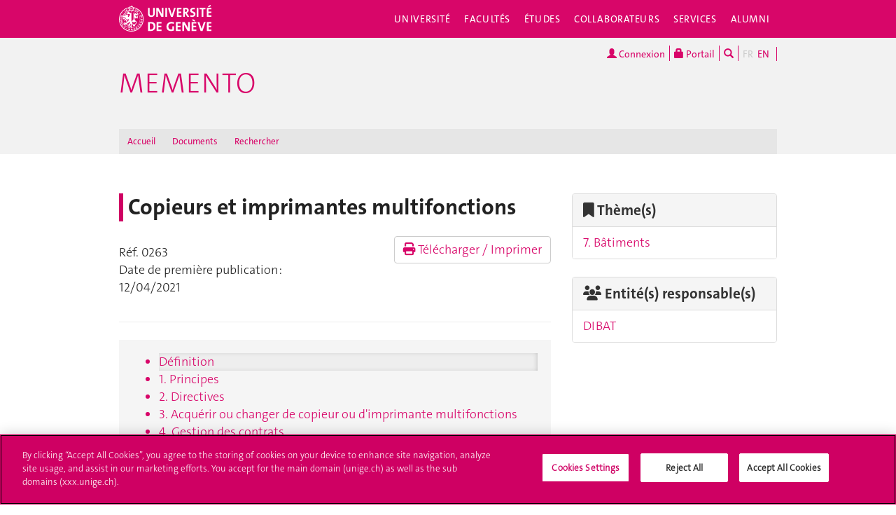

--- FILE ---
content_type: text/html; charset=UTF-8
request_url: https://memento.unige.ch/doc/0263
body_size: 10878
content:
<!DOCTYPE html>
<html lang="fr" class="no-js">
    <head>
    <meta http-equiv="x-ua-compatible" content="ie=edge">
    <meta name="viewport" content="width=device-width, initial-scale=1.0, minimum-scale=1.0, maximum-scale=1.0, user-scalable=no">
    <meta name="robots" content="noimageindex, noarchive" />
    <link rel="schema.dcterms" href="http://purl.org/dc/terms/" />
    <meta name="dcterms.issued" content="2019-10-28T15:02:56Z" />
    <meta name="dcterms.modified" content="2024-11-25T14:30:48Z" />
    <!--[if !IE]>-->
    <link rel="stylesheet" href="https://www.unige.ch/cdn/themes/unige2016/css/colors/corporate.css">
    <link rel="stylesheet" href="https://www.unige.ch/cdn/themes/unige2016/css/styles.min.css">
    <!--<![endif]-->
    <!--[if gte IE 8]>
    <link rel="stylesheet" href="https://www.unige.ch/cdn/themes/unige2016/css/styles-ie.css">
    <![endif]-->
        
    <!-- OneTrust Cookies Consent Notice start for unige.ch -->
    <script src="https://cdn.cookielaw.org/scripttemplates/otSDKStub.js" type="text/javascript" charset="UTF-8" data-domain-script="6e6328bb-32c3-459e-b449-d5a0746df3a2"></script>
    <script type="text/javascript"> function OptanonWrapper() { } </script>
    <!-- OneTrust Cookies Consent Notice end for unige.ch -->
        <script src="https://www.unige.ch/cdn/themes/unige2016/js/vendor/modernizr.min.js"></script>

<title>Copieurs et imprimantes multifonctions - Memento - UNIGE</title>

<meta http-equiv="content-type" content="text/html; charset=UTF-8"/>
<link rel="canonical" href="https://memento.unige.ch/doc/0263">
<script type="text/javascript">
    var CCM_DISPATCHER_FILENAME = "/index.php";
    var CCM_CID = 405;
    var CCM_EDIT_MODE = false;
    var CCM_ARRANGE_MODE = false;
    var CCM_IMAGE_PATH = "/concrete/images";
    var CCM_TOOLS_PATH = "/index.php/tools/required";
    var CCM_APPLICATION_URL = "https://memento.unige.ch";
    var CCM_REL = "";
    var CCM_ACTIVE_LOCALE = "fr_FR";
</script>

<link href="/packages/unige_memento/css/memento.css?ccm_nocache=180505679cfe0cca79bae51fdda0296b7cd9c493" rel="stylesheet" type="text/css" media="all">
<link href="/packages/unige_memento/css/vendor/glossarize.tooltip.css?ccm_nocache=180505679cfe0cca79bae51fdda0296b7cd9c493" rel="stylesheet" type="text/css" media="all">
<script type="text/javascript" src="/concrete/js/jquery.js?ccm_nocache=1a72ca0f3692b16db9673a9a89faff0649086c52"></script>
<link href="/packages/unige/blocks/unige_toc/view.css?ccm_nocache=263e3419a581a1b0576cc4714df38e60675c2247" rel="stylesheet" type="text/css" media="all">
    </head>
    <body>
    <div class="ccm-page ccm-page-id-405 page-type-unige-memento-doc page-template-memento">
    <div id="unige-wrapper" class="t-corporate t-fac">
        <!--[if lt IE 9]>
            <p class="browserupgrade">You are using an <strong>outdated</strong> browser. Please <a href="http://browsehappy.com/">upgrade your browser</a> to improve your experience.</p>
        <![endif]-->
<header class="c-HeaderSite u-fw js-headerSite hidden-print" role="banner">
    <!-- nav secondary -->
    <div class="o-NavSecondary u-fw">
        <div class="o-Layout">
            <div class="o-Grid">
                <nav class="c-NavSecondary hidden-print" role="navigation">
<div class="c-NavSecondary-section c-NavSecondary--universite"><ul class="c-NavSecondary-col"><li class=""><a href="https://www.unige.ch/universite/presentation/" target="_self" class="c-NavSecondary-item">Présentation</a></li><li class=""><a href="https://www.unige.ch/universite/politique-generale/" target="_self" class="c-NavSecondary-item">Politique générale</a></li><li class=""><a href="https://www.unige.ch/universite/enseignement/" target="_self" class="c-NavSecondary-item">Enseignement</a></li><li class=""><a href="https://www.unige.ch/universite/recherche/" target="_self" class="c-NavSecondary-item">Recherche</a></li></ul><ul class="c-NavSecondary-col"><li class=""><a href="https://www.unige.ch/universite/services-la-cite/" target="_self" class="c-NavSecondary-item">Services à la cité</a></li><li class=""><a href="https://www.unige.ch/international/" target="_self" class="c-NavSecondary-item">International</a></li><li class=""><a href="https://www.unige.ch/gouvernance/" target="_self" class="c-NavSecondary-item">Gouvernance et structures de l'Université</a></li><li class=""><a href="https://www.unige.ch/rectorat/" target="_self" class="c-NavSecondary-item">Rectorat</a></li></ul><ul class="c-NavSecondary-col"><li class=""><a href="https://www.unige.ch/universite/reglements/" target="_self" class="c-NavSecondary-item">Textes légaux et règlements</a></li><li class=""><a href="https://www.unige.ch/stat/" target="_self" class="c-NavSecondary-item">Statistiques</a></li><li class=""><a href="https://www.unige.ch/universite/historique/" target="_self" class="c-NavSecondary-item">Historique</a></li><li class=""><a href="https://www.unige.ch/presse/plans" target="_self" class="c-NavSecondary-item">Plan d'accès aux bâtiments</a></li></ul></div><div class="c-NavSecondary-section c-NavSecondary--facultes"><ul class="c-NavSecondary-col"><li class=""><a href="https://www.unige.ch/sciences/" target="_self" class="c-NavSecondary-item">Sciences</a></li><li class=""><a href="https://www.unige.ch/medecine/" target="_self" class="c-NavSecondary-item">Médecine</a></li><li class=""><a href="https://www.unige.ch/lettres/" target="_self" class="c-NavSecondary-item">Lettres</a></li><li class=""><a href="https://www.unige.ch/sciences-societe/" target="_self" class="c-NavSecondary-item">Sciences de la société</a></li></ul><ul class="c-NavSecondary-col"><li class=""><a href="https://www.unige.ch/gsem/" target="_self" class="c-NavSecondary-item">Économie et management</a></li><li class=""><a href="https://www.unige.ch/droit/" target="_self" class="c-NavSecondary-item">Droit</a></li><li class=""><a href="https://www.unige.ch/theologie/" target="_self" class="c-NavSecondary-item">Théologie</a></li><li class=""><a href="https://www.unige.ch/fapse/" target="_self" class="c-NavSecondary-item">Psychologie et sciences de l'éducation</a></li></ul><ul class="c-NavSecondary-col"><li class=""><a href="https://www.unige.ch/fti/" target="_self" class="c-NavSecondary-item">Traduction et interprétation</a></li><li class=""><a href="https://www.unige.ch/facultes/centres/" target="_self" class="c-NavSecondary-item">Centres et instituts</a></li></ul></div><div class="c-NavSecondary-section c-NavSecondary--etudiants"><ul class="c-NavSecondary-col"><li class=""><a href="https://www.unige.ch/admissions/sinscrire/" target="_self" class="c-NavSecondary-item">S'inscrire à l'UNIGE</a></li><li class=""><a href="https://vie-de-campus.unige.ch/demarches-administratives" target="_blank" class="c-NavSecondary-item">Formalités durant les études</a></li><li class=""><a href="https://www.unige.ch/etudiants/vie-etudiante/" target="_self" class="c-NavSecondary-item">Vie de campus</a></li><li class=""><a href="https://www.unige.ch/sea/apprentissage" target="_self" class="c-NavSecondary-item">Réussir ses études</a></li></ul><ul class="c-NavSecondary-col"><li class=""><a href="https://www.unige.ch/etudiants/bachelor/" target="_self" class="c-NavSecondary-item">Bachelor</a></li><li class=""><a href="https://www.unige.ch/etudiants/master/" target="_self" class="c-NavSecondary-item">Master</a></li><li class=""><a href="https://www.unige.ch/doctorat/" target="_self" class="c-NavSecondary-item">Doctorat</a></li><li class=""><a href="https://www.unige.ch/formcont/" target="_self" class="c-NavSecondary-item">Formation continue</a></li></ul><ul class="c-NavSecondary-col"><li class=""><a href="https://www.unige.ch/progcours" target="_self" class="c-NavSecondary-item">Programme des cours</a></li><li class=""><a href="https://www.unige.ch/exchange/propos" target="_self" class="c-NavSecondary-item">Programmes d'échange</a></li><li class=""><a href="https://www.unige.ch/biblio/" target="_self" class="c-NavSecondary-item">Bibliothèque</a></li><li class=""><a href="https://www.unige.ch/steps/" target="_self" class="c-NavSecondary-item">Santé et sécurité</a></li></ul><ul class="c-NavSecondary-col"><li class=""><a href="https://www.unige.ch/help/" target="_self" class="c-NavSecondary-item">Help UNIGE</a></li><li class=""><a href="https://portail.unige.ch/" target="_self" class="c-NavSecondary-item">Portail UNIGE</a></li></ul></div><div class="c-NavSecondary-section c-NavSecondary--collaborateurs"><ul class="c-NavSecondary-col"><li class=""><a href="https://www.unige.ch/collaborateurs/enseignement/" target="_self" class="c-NavSecondary-item">Enseignement</a></li><li class=""><a href="https://www.unige.ch/recherche/" target="_self" class="c-NavSecondary-item">Recherche</a></li><li class=""><a href="https://www.unige.ch/internationalrelations/en/propos/presentation/" target="_self" class="c-NavSecondary-item">Partenariats internationaux</a></li><li class=""><a href="https://www.unige.ch/adm/dirh/" target="_self" class="c-NavSecondary-item">Ressources humaines</a></li></ul><ul class="c-NavSecondary-col"><li class=""><a href="https://catalogue-si.unige.ch" target="_self" class="c-NavSecondary-item">Services numériques</a></li><li class=""><a href="https://www.unige.ch/biblio/" target="_self" class="c-NavSecondary-item">Bibliothèque</a></li><li class=""><a href="https://www.unige.ch/batiment/" target="_self" class="c-NavSecondary-item">Bâtiments et logistique</a></li><li class=""><a href="https://www.unige.ch/rectorat/egalite/" target="_self" class="c-NavSecondary-item">Égalité et diversité</a></li></ul><ul class="c-NavSecondary-col"><li class=""><a href="https://www.unige.ch/collaborateurs/innovation/" target="_self" class="c-NavSecondary-item">Innovation</a></li><li class=""><a href="https://www.unige.ch/collaborateurs/services/" target="_self" class="c-NavSecondary-item">Services</a></li><li class=""><a href="https://www.unige.ch/help/" target="_self" class="c-NavSecondary-item">Help UNIGE</a></li><li class=""><a href="https://www.unige.ch/steps/" target="_self" class="c-NavSecondary-item">Santé et sécurité</a></li></ul><ul class="c-NavSecondary-col"><li class=""><a href="https://www.unige.ch/collaborateurs/nouveaux/" target="_self" class="c-NavSecondary-item">Nouveaux collaborateurs</a></li><li class=""><a href="https://portail.unige.ch" target="_self" class="c-NavSecondary-item">Portail UNIGE</a></li></ul></div><div class="c-NavSecondary-section c-NavSecondary--services"><ul class="c-NavSecondary-col"><li class=""><a href="https://www.unige.ch/cite/" target="_self" class="c-NavSecondary-item">Services à la cité</a></li><li class=""><a href="https://www.unige.ch/medias/" target="_self" class="c-NavSecondary-item">Médias</a></li><li class=""><a href="https://www.unige.ch/public/entreprises/" target="_self" class="c-NavSecondary-item">Entreprises</a></li><li class=""><a href="https://www.unige.ch/presse/plans/" target="_self" class="c-NavSecondary-item">Plans d'accès et réservation de salles</a></li></ul><ul class="c-NavSecondary-col"><li class=""><a href="https://www.unige.ch/biblio/" target="_self" class="c-NavSecondary-item">Bibliothèque</a></li><li class=""><a href="https://archive-ouverte.unige.ch/" target="_self" class="c-NavSecondary-item">Archive ouverte</a></li><li class=""><a href="https://www.unige.ch/communication/" target="_self" class="c-NavSecondary-item">Service de communication</a></li><li class=""><a href="https://unige.ch/-/emplois" target="_self" class="c-NavSecondary-item">Offres d'emploi</a></li></ul><ul class="c-NavSecondary-col"><li class=""><a href="https://www.unige.ch/universite/structures/" target="_self" class="c-NavSecondary-item">Structures UNIGE</a></li><li class=""><a href="https://www.unige.ch/communication/boutiqueunige/" target="_self" class="c-NavSecondary-item">Boutique UNIGE</a></li><li class=""><a href="https://www.unige.ch/help" target="_self" class="c-NavSecondary-item">Help UNIGE</a></li></ul></div></nav>            </div>
        </div>
    </div>
    <!-- nav primary -->
    <div class="o-NavPrimary u-fw">
        <div class="o-Layout">
            <div class="o-Grid o-Navbar">
                <div class="o-Navbar-colTitle">
                    <a href="https://www.unige.ch/" class="c-CorporateLogo">
    <img src="https://www.unige.ch/cdn/themes/unige2016/img/unige-logo.svg" alt="Université de Genève" class="c-CorporateLogo-img">
</a>                </div>
                <div class="o-Navbar-colNav">
                    <nav class="c-NavPrimary hidden-print" role="navigation">
<ul><li class=" has-subnav"><a href="https://www.unige.ch/universite/" target="_self" class="c-NavPrimary-item js-navPrimaryItem" data-toggle="c-NavSecondary--universite">Université</a></li><li class=" has-subnav"><a href="https://www.unige.ch/facultes/" target="_self" class="c-NavPrimary-item js-navPrimaryItem" data-toggle="c-NavSecondary--facultes">Facultés</a></li><li class=" has-subnav"><a href="https://www.unige.ch/etudiants/" target="_self" class="c-NavPrimary-item js-navPrimaryItem" data-toggle="c-NavSecondary--etudiants">Études</a></li><li class=" has-subnav"><a href="https://www.unige.ch/collaborateurs/" target="_self" class="c-NavPrimary-item js-navPrimaryItem" data-toggle="c-NavSecondary--collaborateurs">Collaborateurs</a></li><li class=" has-subnav"><a href="https://www.unige.ch/services/" target="_self" class="c-NavPrimary-item js-navPrimaryItem" data-toggle="c-NavSecondary--services">Services</a></li><li class=""><a href="https://www.unige.ch/alumni/" target="_self" class="c-NavPrimary-item is-last">Alumni</a></li></ul></nav>                    <button type="button" class="c-NavMobile-searchTrigger o-Btn js-navMobileSearchTrigger" title="Chercher"><i class="fa fa-search" aria-hidden="true"></i></button>
                    <button type="button" class="c-NavMobile-langTrigger o-Btn js-navMobileLangTrigger" title="Choisir une langue"></button>                    <a href="#" class="c-NavMobile-trigger js-navMobileTrigger">
                        <span></span>
                        <span></span>
                        <span></span>
                    </a>
                </div>
            </div>
        </div>
    </div>
</header>
<nav class="c-NavMobileLang js-navMobileLang js-navMobileModule">
    <ul>
<li><a href="https://memento.unige.ch/doc/0263" class="c-NavMobileLang-item is-active">FR</a></li><li><a href="https://memento.unige.ch/en" class="c-NavMobileLang-item">EN</a></li>    </ul>
</nav>
<div class="c-NavMobileSearch js-navMobileSearch js-navMobileModule hidden-print">
    <form action="https://search.unige.ch/" method="get" onsubmit="search_form(this)" id="unige_search">
        <div class="o-Form-search input-group" role="search">
            <input class="form-control" placeholder="Que recherchez-vous ?" name="text" type="search">
            <span class="input-group-addon">
                <button type="submit" aria-label="Lancer la recherche">
                    <span class="glyphicon glyphicon-search"></span>
                </button>
            </span>
        </div>
    </form>
</div><div class="o-LayoutWrapper js-layoutWrapper"><!-- nav tools -->
<div class="o-NavTools hidden-print">
    <div class="o-Layout">
        <div class="o-Grid">
            <nav class="c-NavTools o-Col" role="navigation">
                <ul>
                    <li class="c-NavTools-section">
                    <a href="https://memento.unige.ch/login" class="c-NavTools-item" rel="nofollow"><span class="glyphicon glyphicon-user" aria-hidden="true"></span> Connexion</a>                    </li>
                    <li class="c-NavTools-section">
                        <a href="https://portail.unige.ch/" class="c-NavTools-item" target="_blank" title="Portail UNIGE">
                            <span class="glyphicon glyphicon-lock" aria-hidden="true"></span> Portail                        </a>
                    </li>
                    <li class="c-NavTools-section">
                        <a href="https://search.unige.ch/" class="c-NavTools-item" title="Chercher" target="_blank">
                            <span class="glyphicon glyphicon-search" aria-hidden="true"></span>
                        </a>
                    </li>
                    <li class="c-NavTools-section c-NavTools-section--lang">
    <h4 class="hidden">Choisir une langue</h4>
    <ul>
<li class="is-active"><a href="https://memento.unige.ch/doc/0263" class="c-NavTools-item">FR</a></li><li><a href="https://memento.unige.ch/en" class="c-NavTools-item">EN</a></li>    </ul>
</li>
                </ul>
            </nav>
        </div>
    </div>
</div> 
<header class="c-HeaderFac u-fw js-headerFac" role="banner">
    <!-- nav tertiary -->
    <div class="o-NavTertiary u-fw">
        <div class="o-Layout">
            <div class="o-Grid">
                <h1 class="c-HeaderFac-title">
                    <a href="https://memento.unige.ch/" class="c-HeaderFac-link">Memento</a>
                    <a href="https://memento.unige.ch/" class="c-HeaderFac-link c-HeaderFac-link--alt">Memento</a>
                    <button class="c-NavMobileSecondary-trigger js-navMobileSecondaryTrigger hamburger hamburger--arrowalt-r" type="button" aria-label="Sub-Menu" aria-controls="navigation">
                        <span class="hamburger-box">
                            <span class="hamburger-inner"></span>
                        </span>
                    </button>
                </h1>
                <div class="c-HeaderFac-nav">
                    <nav class="c-NavTertiary hidden-print" role="navigation">
<ul><li class=""><a href="https://memento.unige.ch/" target="_self" class="c-NavTertiary-item">Accueil</a></li><li class=""><a href="https://memento.unige.ch/doc" target="_self" class="c-NavTertiary-item">Documents</a></li><li class=""><a href="https://memento.unige.ch/rechercher" target="_self" class="c-NavTertiary-item is-last">Rechercher</a></li></ul></nav>                </div>
            </div>
        </div>
    </div>
    <!-- nav quaternary -->
    <div class="o-Layout">
        <div class="o-Grid">
            <div class="c-HeaderFac-subNav o-Col">
                <nav class="c-NavQuaternary hidden-print" role="navigation">
</nav>            </div>
        </div>
    </div>
</header>
    <main class="o-Layout o-Layout--main js-mainWrapper">
        <div class="o-Grid">
            <div class="o-Col">
                <div class="o-Grid o-Grid--main">
                    <article class="o-Col o-Col--1of1">
                        <div class="o-Grid">
                            <section class="o-Col--2of3 unige-toc-content">
                                <div class="memento-doc-title">
<h1 class="o-Title--h3 u-mt0">Copieurs et imprimantes multifonctions</h1>                                </div>
<div class="memento-header-info">    <div class="o-Grid">        <div class="o-Col o-Col--1of2">            <ul class="list">                <li class="list-item">Réf.&#160;0263</li><li class="list-item">Date de première publication&#160;: 12/04/2021</li>            </ul>            <div class="memento-description"></div>        </div>        <div class="o-Col o-Col--1of2">            <a href="https://memento.unige.ch/print-doc-ref/405" target="_blank"  rel="nofollow" class="btn btn-default pull-right"><i class="fa fa-print"></i> Télécharger / Imprimer</a>        </div>    </div>    <hr/></div><div class="memento-content">

        <div class="unige-toc-block">
        <div class="well">
                        <div class="unige-toc" id="unige-toc-4333">
                <!-- Table of content  -->
            </div>
        </div>
    </div>




    <div class="panel panel-default">
<div class="panel-heading">
<h3 class="panel-title">D&eacute;finition</h3>
</div>

<div class="panel-body" style="text-align: justify;">On entend par copieur ou imprimante multifonctions tout mat&eacute;riel pouvant copier, scanner et sur lequel des options telles que le fax, la trieuse, agrafeuse peuvent &ecirc;tre ajout&eacute;es. Les imprimantes dites de bureau et/ou en libre service (uniFLOW) ne sont pas soumises &agrave; cette proc&eacute;dure et ne concernent pas le Service aux Utilisatrices et Utilisateurs.</div>
</div>

<div class="panel panel-default">
<div class="panel-heading">
<h3 class="panel-title">1. Principes</h3>
</div>

<div class="panel-body" style="text-align: justify;">
<p>Suite &agrave; la demande du Rectorat, le&nbsp;Service aux Utilisatrices et Utilisateurs&nbsp;s&rsquo;est vu confier la gestion des contrats de location d&rsquo;imprimantes. Cette proc&eacute;dure vise &agrave; donner aux utilisateurs la possibilit&eacute; de travailler avec des outils de derni&egrave;re g&eacute;n&eacute;ration &agrave; des co&ucirc;ts actuels.</p>
</div>
</div>

<div class="panel panel-default">
<div class="panel-heading">
<h3 class="panel-title">2. Directives</h3>
</div>

<div class="panel-body">
<ul class="listeCarres">
	<li style="text-align: justify;">L&rsquo;Universit&eacute; de Gen&egrave;ve est soumise au r&egrave;glement sur la passation des march&eacute;s publics lorsqu&rsquo;une acquisition s&rsquo;&eacute;l&egrave;ve &agrave; 100&#39;000.00 francs et plus, conform&eacute;ment &agrave; la politique d&rsquo;achats de l&rsquo;Universit&eacute; en mati&egrave;re d&rsquo;acquisition de biens et de services</li>
	<li style="text-align: justify;">Par biens, on entend les fournitures et les biens mobiliers, acquis notamment sous forme d&rsquo;achat, de leasing, de bail &agrave; loyer, de bail &agrave; ferme ou de location-vente.</li>
</ul>
</div>
</div>

<div class="panel panel-default">
<div class="panel-heading">
<h3 class="panel-title">3. Acqu&eacute;rir ou changer de copieur ou d&#39;imprimante multifonctions</h3>
</div>

<div class="panel-body">
<p style="text-align: justify;">Suite au besoin d&rsquo;&eacute;quipement au sein d&rsquo;une unit&eacute;, le responsable de l&rsquo;unit&eacute;&nbsp;:</p>

<ul>
	<li>
	<p style="text-align: justify;">&nbsp;D&eacute;termine ses besoins</p>
	</li>
	<li>
	<p style="text-align: justify;">Formule sa demande dans les termes suivants&nbsp;: montant disponible (budget), la structure concern&eacute;e par l&rsquo;acquisition, le type d&rsquo;&eacute;quipement en place.</p>
	</li>
</ul>

<p style="text-align: justify;">&nbsp;</p>

<div class="texrt-muted">
<div class="text-muted">
<p style="text-align: justify;"><strong>Actions du Service aux Utilisatrices et Utilisateurs</strong></p>

<p style="text-align: justify;">3a - <u>Pour les contrats g&eacute;r&eacute;s et sign&eacute;s par le Service aux Utilisatrices et Utilisateurs (nouveaux contrats)</u><br />
A l&rsquo;&eacute;ch&eacute;ance du contrat, le Service aux Utilisatrices et Utilisateurs envoie la lettre de r&eacute;siliation au fournisseur pour le d&eacute;noncer, en principe, 3 mois avant.</p>

<p style="text-align: justify;">3b - <u>Pour les contrats g&eacute;r&eacute;s par les structures et n&rsquo;ayant jamais &eacute;t&eacute; sign&eacute;s par le Service aux Utilisatrices et Utilisateurs (anciens contrats)</u><br />
Pour les autres contrats sign&eacute;s par les structures, une lettre de r&eacute;siliation (en recommand&eacute;) doit &ecirc;tre envoy&eacute;e par la personne responsable de la gestion du/des contrat(s) avec copie au Service aux Utilisatrices et Utilisateurs.</p>

<p style="text-align: justify;">3c - Une fois la lettre de r&eacute;siliation envoy&eacute;e en recommand&eacute;, une &eacute;tude des besoins est faite en partenariat avec la Facult&eacute;, le D&eacute;partement, la Section ou le Service concern&eacute; afin de d&eacute;finir les fonctionnalit&eacute;s du copieur d&eacute;sir&eacute;.</p>

<p style="text-align: justify;">3d - Une demande de propositions est envoy&eacute;e aux diff&eacute;rents fournisseurs afin d&rsquo;obtenir celle qui r&eacute;pondra parfaitement aux besoins exig&eacute;s d&rsquo;un point de vue fonctionnel et financier. Toutes les offres sont soumises aux D&eacute;partements et &eacute;tudi&eacute;es en fonction de leur rapport qualit&eacute;-prix le plus favorable (envoi d&rsquo;un tableau r&eacute;capitulatif et si besoin, d&eacute;placement du fournisseur pour pr&eacute;sentation du/des mod&egrave;le(s) s&eacute;lectionn&eacute;(s).</p>

<p style="text-align: justify;">3e - Apr&egrave;s accord, le SUTI communique au fournisseur choisi toutes les informations n&eacute;cessaires &agrave; l&rsquo;&eacute;tablissement du contrat (adresse du locataire, adresse de livraison, adresse de facturation)<a href="#*">*</a> ainsi que celles n&eacute;cessaires &agrave; la livraison et &agrave; l&rsquo;installation (nom du r&eacute;pondant informatique, nom de la personne de contact pour la livraison). Tous les contrats sont co-sign&eacute;s par le D&eacute;partement concern&eacute;, par le directeur de la Division DIBAT et par le Vice-Recteur rattach&eacute; &agrave; ce secteur.</p>

<p style="text-align: justify;">3f - Apr&egrave;s signature du contrat, le Service aux Utilisatrices et Utilisateurs envoie la copie scann&eacute;e de celui-ci &agrave; la Comptabilit&eacute; avec toutes les informations relatives &agrave; la facturation (Fond + code d&rsquo;imputation).</p>

<p style="text-align: justify;">3g - Le contrat est g&eacute;r&eacute; par le Service aux Utilisatrices et Utilisateurs pendant la dur&eacute;e pr&eacute;vue (g&eacute;n&eacute;ralement 48 mois). Le Service aux Utilisatrices et Utilisateurs s&rsquo;occupe d&rsquo;envoyer la lettre de r&eacute;siliation et de ren&eacute;gocier un nouveau contrat.<br />
&nbsp;</p>

<p style="text-align: justify;"><sup><a id="*" name="*"><strong>*</strong></a>&nbsp; (4) Le Service aux Utilisatrices et Utilisateurs devient le locataire du/des contrat(s) mais la charge financi&egrave;re revient aux structures concern&eacute;es.</sup></p>
</div>
</div>
</div>
</div>

<div class="panel panel-default">
<div class="panel-heading">
<h3 class="panel-title">4. Gestion des contrats</h3>
</div>

<div class="panel-body" style="text-align: justify;">La gestion des contrats concerne uniquement les points qui ont &eacute;t&eacute; signal&eacute;s dans le chapitre &laquo;&nbsp;Actions du service aux Utilisatrices et Utilisateurs &raquo; <em>(cf pt. 3)</em></div>
</div>

<div class="panel panel-default">
<div class="panel-heading">
<h3 class="panel-title">5. Pannes, toners, mat&eacute;riels divers</h3>
</div>

<div class="panel-body" style="text-align: justify;">Pour toute question relative &agrave; des signalements de pannes, des commandes de toners ou d&rsquo;agrafes ou encore de mat&eacute;riels comme les transparents, merci de vous r&eacute;f&eacute;rer au num&eacute;ro d&rsquo;appel figurant sur votre copieur. Lors d&rsquo;un signalement de panne, il faut communiquer le num&eacute;ro de s&eacute;rie de l&rsquo;appareil (cette r&eacute;f&eacute;rence not&eacute;e sur un autocollant est visible sur la machine).</div>
</div>

<div class="panel panel-default">
<div class="panel-heading">
<h3 class="panel-title">6. Votre contrat actuel</h3>
</div>

<div class="panel-body">
<p style="text-align: justify;">Si vous souhaitez changer de copieur, qu&rsquo;il ait &eacute;t&eacute; achet&eacute; ou qu&rsquo;il soit encore sous contrat de location et ce, quelle que soit l&rsquo;&eacute;ch&eacute;ance, vous pouvez d&rsquo;ores et d&eacute;j&agrave; le faire parvenir &agrave;&nbsp;:</p>

<div class="well">
<p>Monsieur C&eacute;dric Golay<br />
Centre d&#39;impression<br />
<a class="obfuscated-link" href="#MAIL:&#97;&#100;&#109;&#105;&#110;&#45;&#99;&#111;&#112;&#105;&#101;&#117;&#114;&#115;&#40;&#97;&#116;&#41;&#117;&#110;&#105;&#103;&#101;&#46;&#99;&#104;"><span class="obfuscated-link-text">&#97;&#100;&#109;&#105;&#110;&#45;&#99;&#111;&#112;&#105;&#101;&#117;&#114;&#115;&#40;&#97;&#116;&#41;&#117;&#110;&#105;&#103;&#101;&#46;&#99;&#104;</span></a></p>
</div>

<ul>
	<li style="text-align: justify;">Ce contrat sera alors pris en charge et class&eacute; en fonction de la date de r&eacute;siliation. Monsieur C&eacute;dric Golay vous contactera environ 3 mois avant l&rsquo;&eacute;ch&eacute;ance afin de proc&eacute;der aux d&eacute;marches n&eacute;cessaires.</li>
	<li style="text-align: justify;">Pour tout renseignement, veuillez contacter Monsieur C&eacute;dric Golay au 022 379 70 43.</li>
</ul>
</div>
</div>

</div>                                <hr/>
                            </section>
                            <aside class="o-Col--1of3">
<div class="memento-theme">    <div class="panel panel-default">        <div class="panel-heading">            <h3 class="panel-title"><i class="fa fa-bookmark"></i> Thème(s)</h3>        </div>        <ul class="list-group"><li class="list-group-item"><a href="https://memento.unige.ch/doc/topic/15/7.-b%C3%A2timents">7. Bâtiments</a></li>        </ul>    </div></div><div class="memento-entite-responsable">    <div class="panel panel-default">        <div class="panel-heading">            <h3 class="panel-title"><i class="fa fa-users"></i> Entité(s) responsable(s)</h3>        </div>        <ul class="list-group"><li class="list-group-item"><a href="https://memento.unige.ch/doc/topic/25/dibat">DIBAT</a></li>        </ul>    </div></div>                            </aside>
                        </div>
                        <div class="o-Grid">
                            <div class="o-Col--2of3">
                                <div class="memento-historique-versions unige-expand">
                                    <div class="panel panel-default">
                                        <div class="panel-heading">
                                            <h3 class="panel-title">
                                                <a class="accordion-toggle collapsed" data-toggle="collapse"
                                                    href="#panel-memento-versions" aria-expanded="false">Historique des modifications</a>
                                            </h3>
                                        </div>
                                        <div id="panel-memento-versions" class="panel-collapse collapse ">
                                            <div class="panel-body">


    <table class="table table-condensed;table table-striped" style="width:750px;">
	<thead>
		<tr>
			<th scope="col">Version</th>
			<th scope="col" style="width: 456px;">Objet de la modification</th>
			<th scope="col" style="width: 169px;">Date de publication</th>
		</tr>
	</thead>
	<tbody>
		<tr>
			<td>5</td>
			<td style="width: 456px;">Mise &agrave; jour du point 1 &quot;D&eacute;finition&quot;</td>
			<td style="width: 169px;">19.11.2024</td>
		</tr>
		<tr>
			<td>4</td>
			<td style="width: 456px;">Correction nom Service Logistique en Service aux Utilisatrices et Utilisateurs et mise &agrave; jour des coordonn&eacute;es personne de contact</td>
			<td style="width: 169px;">12.04.2021</td>
		</tr>
		<tr>
			<td>3</td>
			<td style="width: 456px;">Coordonn&eacute;es personne de contact</td>
			<td style="width: 169px;">23.07.2018</td>
		</tr>
		<tr>
			<td>2</td>
			<td style="width: 456px;">09.11.2015 : modification avec processus de validation (modification du contact)<br />
			Document contr&ocirc;l&eacute; &agrave; jour en novembre 2015</td>
			<td style="width: 169px;">11.11.2015</td>
		</tr>
		<tr>
			<td>1</td>
			<td style="width: 456px;">17.12.2013 : modification mineure sans processus de validation (suppression d&#39;un contact)<br />
			Document contr&ocirc;l&eacute; &agrave; jour en d&eacute;cembre 2013<br />
			Cr&eacute;ation</td>
			<td style="width: 169px;">05.11.2012</td>
		</tr>
	</tbody>
</table>

                                            </div>
                                        </div>
                                    </div>
                                </div>
                            </div>
                        </div>
                        <div class="o-Grid">
                            <div class="o-Col--2of3">
                                <div class="memento-responsables unige-expand">
                                    <div class="panel panel-default">
                                        <div class="panel-heading">
                                            <h3 class="panel-title">
                                                <a class="accordion-toggle collapsed" data-toggle="collapse"
                                                    href="#panel-memento-responsables" aria-expanded="false">Responsables</a>
                                            </h3>
                                        </div>
                                        <div id="panel-memento-responsables" class="panel-collapse collapse ">
                                            <div class="panel-body">


    <table class="table table-condensed;table table-striped" style="width:700px;">
	<tbody>
		<tr>
			<td style="width: 177px;"><strong>V&eacute;rificateur/trice</strong></td>
			<td height="20" style="height:15.0pt;width:104pt" width="139">Alessia de Weck (Cheffe de service)</td>
		</tr>
		<tr>
			<td style="width: 177px;"><strong>Approbateur/trice</strong></td>
			<td style="width: 514px;">Marco Girani (Directeur de la DIBAT)</td>
		</tr>
	</tbody>
</table>

                                            </div>
                                        </div>
                                    </div>
                                </div>
                            </div>
                        </div>
                    </article>
                    <div class="o-Col o-Col--2of3">
                        <hr/>
                        <div class="memento-last-modified">
                            <strong>Dernières modifications&#160;:</strong> 25/11/2024                        </div>
                    </div>
                </div>
            </div>
        </div>
    </main>

<div class="o-FooterSite js-footerSite hidden-print">
    <!-- Partners -->
    <div class="c-FooterPartners u-fw">
        <div class="o-Layout">
            <div class="c-FooterPartners-section o-Grid">
                            </div>
        </div>
    </div>
    <!-- Fac/Institut Footer -->
<footer class="c-Footer c-Footer--fac u-fw" role="contentinfo">
    <div class="o-Layout">
        <div class="o-Grid">
<nav class="c-Footer-section">

    <h4 class="c-Footer-title">Memento</h4>

<ul>
	<li><a class="obfuscated-link c-Footer-item" href="#MAIL:&#109;&#101;&#109;&#101;&#110;&#116;&#111;&#40;&#97;&#116;&#41;&#117;&#110;&#105;&#103;&#101;&#46;&#99;&#104;" target="_self">Contact</a></li>
	<li><a class="c-Footer-item" href="https://listes.unige.ch/sympa/subscribe/info-memento" target="_blank">S&#39;inscrire &agrave; la Newsletter</a></li>
</ul>

</nav><nav class="c-Footer-section"></nav><nav class="c-Footer-section"></nav><nav class="c-Footer-section"></nav>        </div>
    </div>
</footer>
<!-- Main Site Footer -->
<footer class="c-Footer c-Footer--site u-fw hidden-print" role="contentinfo">
    <div class="o-Layout">
        <div class="o-Grid">
    <nav class="c-Footer-section"><h4 class="c-Footer-title">Université de Genève</h4>
<ul><li><span class="c-Footer-item">24 rue du Général-Dufour<br/>1211 Genève 4<br/>T. +41 (0)22 379 71 11<br/>F. +41 (0)22 379 11 34</span></li><li><a class="c-Footer-item" href="https://www.unige.ch/contact/" target="_self">Contact</a></li><li><a class="c-Footer-item" href="https://www.unige.ch/batiment/accessibilite" target="_self">Plans d'accès aux bâtiments</a></li><li><a class="c-Footer-item" href="https://www.unige.ch/gouvernance/structures/" target="_self">L'UNIGE de A à Z</a></li><li><a class="c-Footer-item" href="https://www.unige.ch/cookies/" target="_self">Politique et configuration des cookies</a></li></ul></nav><nav class="c-Footer-section"><h4 class="c-Footer-title">S'inscrire à l'UNIGE</h4>
<ul><li><a class="c-Footer-item" href="https://www.unige.ch/immatriculations/" target="_self">Immatriculations</a></li><li><a class="c-Footer-item" href="https://www.unige.ch/formalites/" target="_self">Formalités durant les études</a></li><li><a class="c-Footer-item" href="https://admissions.unige.ch/kayako/index.php?/Tickets/Submit" target="_self">Poser une question</a></li></ul></nav><nav class="c-Footer-section"><h4 class="c-Footer-title">L'UNIGE vous informe</h4>
<ul><li><a class="c-Footer-item" href="https://www.unige.ch/mobile/" target="_self">UNIGE Mobile</a></li><li><a class="c-Footer-item" href="https://www.unige.ch/medias/" target="_self">Médias</a></li><li><a class="c-Footer-item" href="https://unige.ch/-/emplois" target="_self">Offres d'emploi</a></li><li><a class="c-Footer-item" href="https://www.unige.ch/biblio/" target="_self">Bibliothèque</a></li><li><a class="c-Footer-item" href="https://www.unige.ch/calendrier" target="_self">Calendrier académique</a></li></ul></nav><nav class="c-Footer-section"><h4 class="c-Footer-title">Médias sociaux UNIGE</h4>
<ul><li><a class="c-Footer-item c-Footer-item--icon" href="https://www.facebook.com/unigeneve" target="_blank" title="Facebook"><i class="o-Icon o-Icon--square fa fa-facebook"></i></a></li><li><a class="c-Footer-item c-Footer-item--icon" href="https://twitter.com/UNIGEnews" target="_blank" title="X / Twitter"><i class="o-Icon o-Icon--square fa fa-brands fa-x-twitter"></i></a></li><li><a class="c-Footer-item c-Footer-item--icon" href="https://www.linkedin.com/company/university-of-geneva" target="_blank" title="LinkedIn"><i class="o-Icon o-Icon--square fa fa-linkedin"></i></a></li><li><a class="c-Footer-item c-Footer-item--icon" href="https://www.youtube.com/channel/UCLVD78-qZV06ULrJ6eKJIiQ" target="_blank" title="YouTube"><i class="o-Icon o-Icon--square fa fa-youtube"></i></a></li><li><a class="c-Footer-item c-Footer-item--icon" href="https://instagram.com/unigeneve/" target="_blank" title="Instagram"><i class="o-Icon o-Icon--square fa fa-instagram"></i></a></li><li><a class="c-Footer-item c-Footer-item--icon" href="https://www.unige.ch/rss/" target="_self" title="Flux RSS"><i class="o-Icon o-Icon--square fa fa-rss"></i></a></li><li><a class="c-Footer-item c-Footer-item--icon" href="https://www.coursera.org/unige" target="_blank" title="Coursera"><i class="o-Icon o-Icon--square o-Icon--coursera"></i></a></li><li><a class="c-Footer-item c-Footer-item--icon" href="https://www.unige.ch/mobile/" target="_self" title="UNIGE Mobile"><i class="o-Icon o-Icon--square fa fa-mobile-phone"></i></a></li></ul></nav><nav class="c-Footer-section">
<div id="HTMLBlock3784" class="HTMLBlock">
<style type="text/css">
.unige-footer-img {
  margin-top: 15px;
  opacity: 60%;
}
@media (max-width: 739px) {
  .unige-footer-img {
     width: 40%;
  }
}
</style>
<h4 class="c-Footer-title">Accréditation</h4>
<p><img class="unige-footer-img" src="https://www.unige.ch/files/4416/5210/1573/SAR-Label_Institutionen_22-29_EN.png" alt="Accréditation" width="399" height="176" /></p></div></nav>        </div>
    </div>
</footer>
</div>

<div class="hidden-print">
    <a href="#" class="unige-topnav" title="top">
        <i class="o-Icon fa fa-chevron-up"></i>
    </a>
</div>

<!-- Main Modal for many content: search / login / etc.  -->
<!-- Fullscreen Modal -->
<div class="o-Modal o-Modal--fullscreen modal fade" id="js-modalMain--fullscreen" tabindex="-1" role="dialog" aria-labelledby="myModalDynamicTitle">
    <div class="modal-dialog" role="document">
        <div class="modal-content">
            <div class="o-Modal-banner">
                <a href="https://www.unige.ch/" class="c-CorporateLogo">
    <img src="https://www.unige.ch/cdn/themes/unige2016/img/unige-logo.svg" alt="Université de Genève" class="c-CorporateLogo-img">
</a>            </div>
            <div class="o-Modal-content js-modalGetContent">
                <!-- ajax content here -->
            </div>
        </div>
    </div>
</div>

<!-- Normal Modal -->
<div class="o-Modal modal fade" id="js-modalMain" tabindex="-1" role="dialog" aria-labelledby="myModalDynamicTitle">
    <div class="modal-dialog" role="document">
        <div class="modal-content">
            <div class="o-Modal-content js-modalGetContent">
                <!-- ajax content here -->
            </div>
        </div>
    </div>
</div>
</div> <!-- ./ o-Layout-wrapper -->

<nav id="c-NavMobilePrimary" class="c-NavMobile js-navMobilePrimary" role="navigation">
<ul class="c-NavMobile-level1"><li class="c-NavMobile-item"><span>Université</span><ul class="c-NavMobile-level2"><li class="c-NavMobile-item"><a href="https://www.unige.ch/universite/presentation/" target="_self">Présentation</a></li><li class="c-NavMobile-item"><a href="https://www.unige.ch/universite/politique-generale/" target="_self">Politique générale</a></li><li class="c-NavMobile-item"><a href="https://www.unige.ch/universite/enseignement/" target="_self">Enseignement</a></li><li class="c-NavMobile-item"><a href="https://www.unige.ch/universite/recherche/" target="_self">Recherche</a></li><li class="c-NavMobile-item"><a href="https://www.unige.ch/universite/services-la-cite/" target="_self">Services à la cité</a></li><li class="c-NavMobile-item"><a href="https://www.unige.ch/international/" target="_self">International</a></li><li class="c-NavMobile-item"><a href="https://www.unige.ch/gouvernance/" target="_self">Gouvernance et structures de l'Université</a></li><li class="c-NavMobile-item"><a href="https://www.unige.ch/rectorat/" target="_self">Rectorat</a></li><li class="c-NavMobile-item"><a href="https://www.unige.ch/universite/reglements/" target="_self">Textes légaux et règlements</a></li><li class="c-NavMobile-item"><a href="https://www.unige.ch/stat/" target="_self">Statistiques</a></li><li class="c-NavMobile-item"><a href="https://www.unige.ch/universite/historique/" target="_self">Historique</a></li><li class="c-NavMobile-item"><a href="https://www.unige.ch/presse/plans" target="_self">Plan d'accès aux bâtiments</a></li></ul></li><li class="c-NavMobile-item"><span>Facultés</span><ul class="c-NavMobile-level2"><li class="c-NavMobile-item"><a href="https://www.unige.ch/sciences/" target="_self">Sciences</a></li><li class="c-NavMobile-item"><a href="https://www.unige.ch/medecine/" target="_self">Médecine</a></li><li class="c-NavMobile-item"><a href="https://www.unige.ch/lettres/" target="_self">Lettres</a></li><li class="c-NavMobile-item"><a href="https://www.unige.ch/sciences-societe/" target="_self">Sciences de la société</a></li><li class="c-NavMobile-item"><a href="https://www.unige.ch/gsem/" target="_self">Économie et management</a></li><li class="c-NavMobile-item"><a href="https://www.unige.ch/droit/" target="_self">Droit</a></li><li class="c-NavMobile-item"><a href="https://www.unige.ch/theologie/" target="_self">Théologie</a></li><li class="c-NavMobile-item"><a href="https://www.unige.ch/fapse/" target="_self">Psychologie et sciences de l'éducation</a></li><li class="c-NavMobile-item"><a href="https://www.unige.ch/fti/" target="_self">Traduction et interprétation</a></li><li class="c-NavMobile-item"><a href="https://www.unige.ch/facultes/centres/" target="_self">Centres et instituts</a></li></ul></li><li class="c-NavMobile-item"><span>Études</span><ul class="c-NavMobile-level2"><li class="c-NavMobile-item"><a href="https://www.unige.ch/admissions/sinscrire/" target="_self">S'inscrire à l'UNIGE</a></li><li class="c-NavMobile-item"><a href="https://vie-de-campus.unige.ch/demarches-administratives" target="_blank">Formalités durant les études</a></li><li class="c-NavMobile-item"><a href="https://www.unige.ch/etudiants/vie-etudiante/" target="_self">Vie de campus</a></li><li class="c-NavMobile-item"><a href="https://www.unige.ch/sea/apprentissage" target="_self">Réussir ses études</a></li><li class="c-NavMobile-item"><a href="https://www.unige.ch/etudiants/bachelor/" target="_self">Bachelor</a></li><li class="c-NavMobile-item"><a href="https://www.unige.ch/etudiants/master/" target="_self">Master</a></li><li class="c-NavMobile-item"><a href="https://www.unige.ch/doctorat/" target="_self">Doctorat</a></li><li class="c-NavMobile-item"><a href="https://www.unige.ch/formcont/" target="_self">Formation continue</a></li><li class="c-NavMobile-item"><a href="https://www.unige.ch/progcours" target="_self">Programme des cours</a></li><li class="c-NavMobile-item"><a href="https://www.unige.ch/exchange/propos" target="_self">Programmes d'échange</a></li><li class="c-NavMobile-item"><a href="https://www.unige.ch/biblio/" target="_self">Bibliothèque</a></li><li class="c-NavMobile-item"><a href="https://www.unige.ch/steps/" target="_self">Santé et sécurité</a></li><li class="c-NavMobile-item"><a href="https://www.unige.ch/help/" target="_self">Help UNIGE</a></li><li class="c-NavMobile-item"><a href="https://portail.unige.ch/" target="_self">Portail UNIGE</a></li></ul></li><li class="c-NavMobile-item"><span>Collaborateurs</span><ul class="c-NavMobile-level2"><li class="c-NavMobile-item"><a href="https://www.unige.ch/collaborateurs/enseignement/" target="_self">Enseignement</a></li><li class="c-NavMobile-item"><a href="https://www.unige.ch/recherche/" target="_self">Recherche</a></li><li class="c-NavMobile-item"><a href="https://www.unige.ch/internationalrelations/en/propos/presentation/" target="_self">Partenariats internationaux</a></li><li class="c-NavMobile-item"><a href="https://www.unige.ch/adm/dirh/" target="_self">Ressources humaines</a></li><li class="c-NavMobile-item"><a href="https://catalogue-si.unige.ch" target="_self">Services numériques</a></li><li class="c-NavMobile-item"><a href="https://www.unige.ch/biblio/" target="_self">Bibliothèque</a></li><li class="c-NavMobile-item"><a href="https://www.unige.ch/batiment/" target="_self">Bâtiments et logistique</a></li><li class="c-NavMobile-item"><a href="https://www.unige.ch/rectorat/egalite/" target="_self">Égalité et diversité</a></li><li class="c-NavMobile-item"><a href="https://www.unige.ch/collaborateurs/innovation/" target="_self">Innovation</a></li><li class="c-NavMobile-item"><a href="https://www.unige.ch/collaborateurs/services/" target="_self">Services</a></li><li class="c-NavMobile-item"><a href="https://www.unige.ch/help/" target="_self">Help UNIGE</a></li><li class="c-NavMobile-item"><a href="https://www.unige.ch/steps/" target="_self">Santé et sécurité</a></li><li class="c-NavMobile-item"><a href="https://www.unige.ch/collaborateurs/nouveaux/" target="_self">Nouveaux collaborateurs</a></li><li class="c-NavMobile-item"><a href="https://portail.unige.ch" target="_self">Portail UNIGE</a></li></ul></li><li class="c-NavMobile-item"><span>Services</span><ul class="c-NavMobile-level2"><li class="c-NavMobile-item"><a href="https://www.unige.ch/cite/" target="_self">Services à la cité</a></li><li class="c-NavMobile-item"><a href="https://www.unige.ch/medias/" target="_self">Médias</a></li><li class="c-NavMobile-item"><a href="https://www.unige.ch/public/entreprises/" target="_self">Entreprises</a></li><li class="c-NavMobile-item"><a href="https://www.unige.ch/presse/plans/" target="_self">Plans d'accès et réservation de salles</a></li><li class="c-NavMobile-item"><a href="https://www.unige.ch/biblio/" target="_self">Bibliothèque</a></li><li class="c-NavMobile-item"><a href="https://archive-ouverte.unige.ch/" target="_self">Archive ouverte</a></li><li class="c-NavMobile-item"><a href="https://www.unige.ch/communication/" target="_self">Service de communication</a></li><li class="c-NavMobile-item"><a href="https://unige.ch/-/emplois" target="_self">Offres d'emploi</a></li><li class="c-NavMobile-item"><a href="https://www.unige.ch/universite/structures/" target="_self">Structures UNIGE</a></li><li class="c-NavMobile-item"><a href="https://www.unige.ch/communication/boutiqueunige/" target="_self">Boutique UNIGE</a></li><li class="c-NavMobile-item"><a href="https://www.unige.ch/help" target="_self">Help UNIGE</a></li></ul></li><li class="c-NavMobile-item"><a href="https://www.unige.ch/alumni/" target="_self">Alumni</a></li></ul></nav>
<nav id="c-NavMobileSecondary" class="c-NavMobileSecondary js-navMobileSecondary hidden-print">
<ul class="c-NavMobileSecondary-level1"><li class="c-NavMobileSecondary-item"><a href="https://memento.unige.ch/" target="_self">Accueil</a></li><li class="c-NavMobileSecondary-item"><a href="https://memento.unige.ch/doc" target="_self">Documents</a></li><li class="c-NavMobileSecondary-item"><a href="https://memento.unige.ch/rechercher" target="_self">Rechercher</a></li></ul></nav>
<nav id="c-NavMobileTertiary" class="c-NavMobileTertiary js-navMobileTertiary"></nav><!-- Main js -->
<script src="https://www.unige.ch/cdn/themes/unige2016/js/scripts.min.js"></script>
<script src="https://www.unige.ch/cdn/themes/unige2016/js/top.js"></script>
    </div> <!-- /unige-wrapper -->
    </div> <!-- /pageWrapperClass -->
<!-- Matomo -->
<script>
  var _paq = window._paq = window._paq || [];
  /* tracker methods like "setCustomDimension" should be called before "trackPageView" */
  _paq.push(['trackPageView']);
  _paq.push(['enableLinkTracking']);
  (function() {
    var u="https://matomo-com-unige.ch/";
    _paq.push(['setTrackerUrl', u+'matomo.php']);
    _paq.push(['setSiteId', '103']);
    var d=document, g=d.createElement('script'), s=d.getElementsByTagName('script')[0];
    g.async=true; g.src=u+'matomo.js'; s.parentNode.insertBefore(g,s);
  })();
</script>
<!-- End Matomo Code --><script type="text/javascript">
document.addEventListener("DOMContentLoaded", function(event) {
$('#unige-toc-4333').toc({
'selectors': 'h2,h3,h4',
'container': '.unige-toc-content',
'smoothScrolling': true,
'prefix': 'toc',
'onHighlight': function(el) {},
'highlightOnScroll': true,
'highlightOffset': 100,
'anchorName': function(i, heading, prefix) {
return prefix+i;
}
});
});
</script>
<script type="text/javascript" src="/packages/unige_memento/js/vendor/jquery.glossarize.js?ccm_nocache=180505679cfe0cca79bae51fdda0296b7cd9c493"></script>
<script type="text/javascript" src="/packages/unige_memento/js/vendor/glossarize.tooltip.js?ccm_nocache=180505679cfe0cca79bae51fdda0296b7cd9c493"></script>
<script type="text/javascript" src="/packages/automatic_email_obfuscator/js/email_deobfuscator_html.js?ccm_nocache=9ff4120c2315a5db674958e00529bc95c08b0e76"></script>
<script type="text/javascript" src="/packages/unige/blocks/unige_toc/js/jquery.toc.min.js?ccm_nocache=1a72ca0f3692b16db9673a9a89faff0649086c52"></script>
<script>
$(function(){
        $('.memento-content').glossarizer({
                sourceURL: '/glossaire.fr.json',
                caseSensitive : true,
                callback: function(){
                // Callback fired after glossarizer finishes its job
                        new tooltip();
                }
        });
});
</script>
    </body>
</html>


--- FILE ---
content_type: text/css
request_url: https://memento.unige.ch/packages/unige_memento/css/vendor/glossarize.tooltip.css?ccm_nocache=180505679cfe0cca79bae51fdda0296b7cd9c493
body_size: 428
content:
#glossarize-tooltip {
	text-align: center;
	color: #fff;
	background: #000;
	background: rgba(40, 40, 40, 0.8);
	position: absolute;
	z-index: 100;
	padding: 10px 10px 0px 10px;
	border-radius: 5px;
	box-sizing: border-box;
	font-size: 0.9em;
}

@media only screen and (max-width: 800px) {
	#glossarize-tooltip:before {
		content: 'x';
		position: absolute;
		color: #fff;
		right: 8px;
		top: 3px;
		font-size: 12px;
	}
}

#glossarize-tooltip:after /* triangle decoration */ {
	width: 0;
	height: 0;
	border-left: 10px solid transparent;
	border-right: 10px solid transparent;
	border-top: 10px solid rgba(0, 0, 0, 0.8);
	content: '';
	position: absolute;
	left: 50%;
	bottom: -10px;
	margin-left: -10px;
}

#glossarize-tooltip.top:after {
	border-top-color: transparent;
	border-bottom: 10px solid #111;
	top: -20px;
	bottom: auto;
}

#glossarize-tooltip.left:after {
	left: 10px;
	margin: 0;
}

#glossarize-tooltip.right:after {
	right: 10px;
	left: auto;
	margin: 0;
}

--- FILE ---
content_type: text/css
request_url: https://memento.unige.ch/packages/unige/blocks/unige_toc/view.css?ccm_nocache=263e3419a581a1b0576cc4714df38e60675c2247
body_size: 321
content:
.unige-toc ul {
    margin: 0;
    padding: 0;
    list-style: none;
}
.unige-toc li::before {
    font-size:0.6em;
    top: 0.4em;
}
.unige-toc-block .unige-toc-title {
    margin-bottom: 11px;
}
.unige-toc .toc-h3 {
    margin-left: 20px;
}
.unige-toc .toc-h4 {
    margin-left: 40px;
}
.unige-toc .toc-active {
    background: #eee;
    box-shadow: inset -2px 0px 10px -5px #888;
}
/* offset correction for fixed content */
.unige-toc-content span[id^=toc] {
    display: block;
    content: " ";
    height: 130px; /* height of fixed navbar */
    margin-top: -130px;
    visibility: hidden;
}

--- FILE ---
content_type: text/javascript
request_url: https://memento.unige.ch/packages/unige_memento/js/vendor/glossarize.tooltip.js?ccm_nocache=180505679cfe0cca79bae51fdda0296b7cd9c493
body_size: 723
content:

//Author : http://osvaldas.info/elegant-css-and-jquery-tooltip-responsive-mobile-friendly

(function($, window, undefined){

	function ToolTip (){

		var targets = $( '.glossarizer_replaced' ),
		target  = false,
		tooltip = false,
		title   = false;

		targets.bind( 'mouseenter', function()
				{
			target  = $( this );
			tip     = target.attr( 'title' );
			tooltip = $( '<div id="glossarize-tooltip"></div>' );

			if( !tip || tip == '' )
				return false;

			target.removeAttr( 'title' );
			tooltip.css( 'opacity', 0 )
			.html( tip )
			.appendTo( 'body' );

			var init_tooltip = function()
			{
				if( $( window ).width() < tooltip.outerWidth() * 1.5 )
					tooltip.css( 'max-width', $( window ).width() / 2 );
				else
					tooltip.css( 'max-width', 340 );

				var pos_left = target.offset().left + ( target.outerWidth() / 2 ) - ( tooltip.outerWidth() / 2 ),
				pos_top  = target.offset().top - tooltip.outerHeight() - 20;

				if( pos_left < 0 )
				{
					pos_left = target.offset().left + target.outerWidth() / 2 - 20;
					tooltip.addClass( 'left' );
				}
				else
					tooltip.removeClass( 'left' );

				if( pos_left + tooltip.outerWidth() > $( window ).width() )
				{
					pos_left = target.offset().left - tooltip.outerWidth() + target.outerWidth() / 2 + 20;
					tooltip.addClass( 'right' );
				}
				else
					tooltip.removeClass( 'right' );

				if( pos_top < 0 )
				{
					var pos_top  = target.offset().top + target.outerHeight();
					tooltip.addClass( 'top' );
				}
				else
					tooltip.removeClass( 'top' );

				tooltip.css( { left: pos_left, top: pos_top } )
				.animate( { top: '+=10', opacity: 1 }, 50 );
			};

			init_tooltip();
			$( window ).resize( init_tooltip );

			var remove_tooltip = function()
			{
				tooltip.animate( { top: '-=10', opacity: 0 }, 50, function()
						{
					$( this ).remove();
						});

				target.attr( 'title', tip );
			};

			target.bind( 'mouseleave', remove_tooltip );
			tooltip.bind( 'click', remove_tooltip );
				});

	}

	return window.tooltip = ToolTip;

})(jQuery, window)